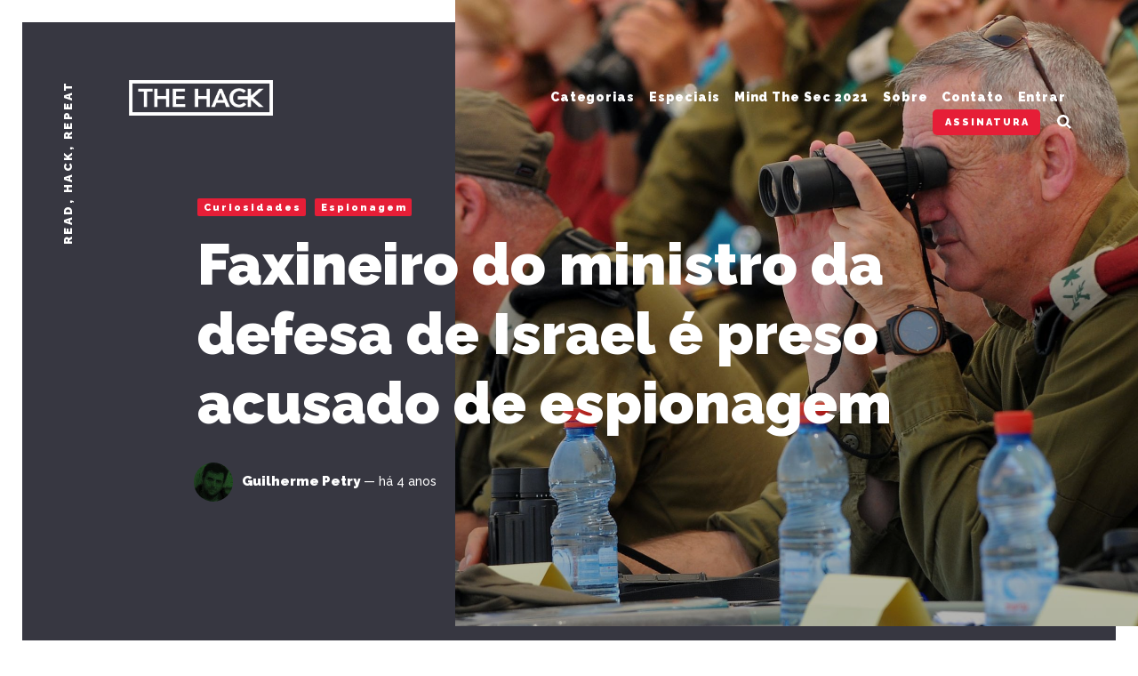

--- FILE ---
content_type: text/html; charset=utf-8
request_url: https://thehack.com.br/faxineiro-do-ministro-da-defesa-de-israel-e-preso-acusado-de-espionagem/
body_size: 12792
content:
<!DOCTYPE html>
<html lang="pt">
	<head>
		<meta charset="utf-8">
		<meta http-equiv="X-UA-Compatible" content="IE=edge">
		<title>Faxineiro do ministro da defesa de Israel é preso acusado de espionagem</title>
		<meta name="HandheldFriendly" content="True">
		<meta name="viewport" content="width=device-width, initial-scale=1">
		<link rel="preconnect" href="https://fonts.gstatic.com">
<link href="https://fonts.googleapis.com/css2?family=Raleway:ital,wght@0,500;0,700;0,900;1,500;1,700;1,900&display=swap" rel="stylesheet">		<link rel="stylesheet" type="text/css" href="https://thehack.com.br/assets/css/screen.css?v=9eb5ae4b4f">
		<meta name="description" content="Faxineiro-espião trabalhava para o notório Black Shadow, um grupo ligado ao governo do Irã, maior rival político e religioso de Israel">
    <link rel="icon" href="https://thehack.com.br/content/images/size/w256h256/2021/08/favicon.png" type="image/png">
    <link rel="canonical" href="https://thehack.com.br/faxineiro-do-ministro-da-defesa-de-israel-e-preso-acusado-de-espionagem/">
    <meta name="referrer" content="no-referrer-when-downgrade">
    
    <meta property="og:site_name" content="The Hack">
    <meta property="og:type" content="article">
    <meta property="og:title" content="Faxineiro do ministro da defesa de Israel é preso acusado de espionagem">
    <meta property="og:description" content="Faxineiro-espião trabalhava para o notório Black Shadow, um grupo ligado ao governo do Irã, maior rival político e religioso de Israel">
    <meta property="og:url" content="https://thehack.com.br/faxineiro-do-ministro-da-defesa-de-israel-e-preso-acusado-de-espionagem/">
    <meta property="og:image" content="https://thehack.com.br/content/images/size/w1200/2021/11/9004184883_b45967f103_o-1-.jpg">
    <meta property="article:published_time" content="2021-11-18T16:14:00.000Z">
    <meta property="article:modified_time" content="2021-11-18T16:15:05.000Z">
    <meta property="article:tag" content="Curiosidades">
    <meta property="article:tag" content="Espionagem">
    
    <meta property="article:publisher" content="https://www.facebook.com/thehackbr">
    <meta name="twitter:card" content="summary_large_image">
    <meta name="twitter:title" content="Faxineiro do ministro da defesa de Israel é preso acusado de espionagem">
    <meta name="twitter:description" content="Faxineiro-espião trabalhava para o notório Black Shadow, um grupo ligado ao governo do Irã, maior rival político e religioso de Israel">
    <meta name="twitter:url" content="https://thehack.com.br/faxineiro-do-ministro-da-defesa-de-israel-e-preso-acusado-de-espionagem/">
    <meta name="twitter:image" content="https://thehack.com.br/content/images/size/w1200/2021/11/9004184883_b45967f103_o-1-.jpg">
    <meta name="twitter:label1" content="Written by">
    <meta name="twitter:data1" content="Guilherme Petry">
    <meta name="twitter:label2" content="Filed under">
    <meta name="twitter:data2" content="Curiosidades, Espionagem">
    <meta name="twitter:site" content="@thehackbr">
    <meta property="og:image:width" content="1200">
    <meta property="og:image:height" content="797">
    
    <script type="application/ld+json">
{
    "@context": "https://schema.org",
    "@type": "Article",
    "publisher": {
        "@type": "Organization",
        "name": "The Hack",
        "url": "https://thehack.com.br/",
        "logo": {
            "@type": "ImageObject",
            "url": "https://thehack.com.br/content/images/2021/08/thehack-logorgb4.png"
        }
    },
    "author": {
        "@type": "Person",
        "name": "Guilherme Petry",
        "image": {
            "@type": "ImageObject",
            "url": "https://thehack.com.br/content/images/2021/01/Captura-de-tela-de-2021-01-15-18-54-48.png",
            "width": 116,
            "height": 136
        },
        "url": "https://thehack.com.br/author/guilherme-petry/",
        "sameAs": []
    },
    "headline": "Faxineiro do ministro da defesa de Israel é preso acusado de espionagem",
    "url": "https://thehack.com.br/faxineiro-do-ministro-da-defesa-de-israel-e-preso-acusado-de-espionagem/",
    "datePublished": "2021-11-18T16:14:00.000Z",
    "dateModified": "2021-11-18T16:15:05.000Z",
    "image": {
        "@type": "ImageObject",
        "url": "https://thehack.com.br/content/images/size/w1200/2021/11/9004184883_b45967f103_o-1-.jpg",
        "width": 1200,
        "height": 797
    },
    "keywords": "Curiosidades, Espionagem",
    "description": "Faxineiro-espião trabalhava para o notório Black Shadow, um grupo ligado ao governo do Irã, maior rival político e religioso de Israel",
    "mainEntityOfPage": "https://thehack.com.br/faxineiro-do-ministro-da-defesa-de-israel-e-preso-acusado-de-espionagem/"
}
    </script>

    <meta name="generator" content="Ghost 6.12">
    <link rel="alternate" type="application/rss+xml" title="The Hack" href="https://thehack.com.br/rss/">
    <script defer src="https://cdn.jsdelivr.net/ghost/portal@~2.56/umd/portal.min.js" data-i18n="true" data-ghost="https://thehack.com.br/" data-key="93eba4203b0b5b91f3a11175ae" data-api="https://thehack.ghost.io/ghost/api/content/" data-locale="pt" crossorigin="anonymous"></script><style id="gh-members-styles">.gh-post-upgrade-cta-content,
.gh-post-upgrade-cta {
    display: flex;
    flex-direction: column;
    align-items: center;
    font-family: -apple-system, BlinkMacSystemFont, 'Segoe UI', Roboto, Oxygen, Ubuntu, Cantarell, 'Open Sans', 'Helvetica Neue', sans-serif;
    text-align: center;
    width: 100%;
    color: #ffffff;
    font-size: 16px;
}

.gh-post-upgrade-cta-content {
    border-radius: 8px;
    padding: 40px 4vw;
}

.gh-post-upgrade-cta h2 {
    color: #ffffff;
    font-size: 28px;
    letter-spacing: -0.2px;
    margin: 0;
    padding: 0;
}

.gh-post-upgrade-cta p {
    margin: 20px 0 0;
    padding: 0;
}

.gh-post-upgrade-cta small {
    font-size: 16px;
    letter-spacing: -0.2px;
}

.gh-post-upgrade-cta a {
    color: #ffffff;
    cursor: pointer;
    font-weight: 500;
    box-shadow: none;
    text-decoration: underline;
}

.gh-post-upgrade-cta a:hover {
    color: #ffffff;
    opacity: 0.8;
    box-shadow: none;
    text-decoration: underline;
}

.gh-post-upgrade-cta a.gh-btn {
    display: block;
    background: #ffffff;
    text-decoration: none;
    margin: 28px 0 0;
    padding: 8px 18px;
    border-radius: 4px;
    font-size: 16px;
    font-weight: 600;
}

.gh-post-upgrade-cta a.gh-btn:hover {
    opacity: 0.92;
}</style>
    <script defer src="https://cdn.jsdelivr.net/ghost/sodo-search@~1.8/umd/sodo-search.min.js" data-key="93eba4203b0b5b91f3a11175ae" data-styles="https://cdn.jsdelivr.net/ghost/sodo-search@~1.8/umd/main.css" data-sodo-search="https://thehack.ghost.io/" data-locale="pt" crossorigin="anonymous"></script>
    
    <link href="https://thehack.com.br/webmentions/receive/" rel="webmention">
    <script defer src="/public/cards.min.js?v=9eb5ae4b4f"></script>
    <link rel="stylesheet" type="text/css" href="/public/cards.min.css?v=9eb5ae4b4f">
    <script defer src="/public/member-attribution.min.js?v=9eb5ae4b4f"></script>
    <script defer src="/public/ghost-stats.min.js?v=9eb5ae4b4f" data-stringify-payload="false" data-datasource="analytics_events" data-storage="localStorage" data-host="https://thehack.com.br/.ghost/analytics/api/v1/page_hit"  tb_site_uuid="0e24e152-e542-43b5-bf00-c117735fa4a6" tb_post_uuid="5335b97a-fe23-4a09-8574-022225e912bd" tb_post_type="post" tb_member_uuid="undefined" tb_member_status="undefined"></script><style>:root {--ghost-accent-color: #15171A;}</style>
    <!-- Global site tag (gtag.js) - Google Analytics -->
<script async src="https://www.googletagmanager.com/gtag/js?id=UA-117578991-1"></script>
<script>
 window.dataLayer = window.dataLayer || [];
 function gtag(){dataLayer.push(arguments);}
 gtag('js', new Date());

 gtag('config', 'UA-117578991-1');
</script>

<meta name="google-site-verification" content="aRqlM_AAm59N3ZQw7-YE8mNsF5AY4CB_nsGqCPqoJz0" />
	</head>
	<body class="post-template tag-curiosidades tag-espionagem tag-hash-post-detail-red">
		<div class="blog-overlay">
			<div class="section-blog-wrap hash-blog-dark hash-blog-gray hash-post-black hash-post-dark hash-post-dark-indigo hash-post-detail-black hash-post-detail-blue hash-post-detail-dark hash-post-detail-gold hash-post-detail-gray hash-post-detail-green hash-post-detail-grey hash-post-detail-indigo hash-post-detail-pink hash-post-detail-purple hash-post-detail-red hash-post-detail-violet hash-post-detail-white hash-post-detail-yellow hash-post-violet">
				<div class="section-blog-content">
					
					<div class="blog-description">Read, hack, repeat</div>
<div class="header-logo">
	<div class="is-logo"><a href="https://thehack.com.br"><img src="https://thehack.com.br/content/images/2021/08/thehack-logorgb4.png" alt="The Hack"></a></div></div>
<div class="header-nav">
	<label for="toggle" class="nav-label blog-detail-dot"></label>
	<input type="checkbox" id="toggle">
	<div class="nav-mobile">
		<nav>
			<ul>
				<li>
	<a href="https://thehack.com.br/categorias/">Categorias<span class="blog-nav-dot blog-detail-dot"></span></a>
</li>
<li>
	<a href="https://thehack.com.br/tag/especiais/">Especiais<span class="blog-nav-dot blog-detail-dot"></span></a>
</li>
<li>
	<a href="https://thehack.com.br/tag/mts21/">Mind The Sec 2021<span class="blog-nav-dot blog-detail-dot"></span></a>
</li>
<li>
	<a href="https://thehack.com.br/sobre/">Sobre<span class="blog-nav-dot blog-detail-dot"></span></a>
</li>
<li>
	<a href="https://thehack.com.br/contato/">Contato<span class="blog-nav-dot blog-detail-dot"></span></a>
</li>

				<li><a class="members-signin" href="https://thehack.com.br/signin/">Entrar<span class="blog-nav-dot blog-detail-dot"></span></a></li>
<li><a class="members-signup blog-detail-bg" href="https://thehack.com.br/membership/">Assinatura</a></li>
				<li class="search-open"><span>Pesquisar</span><svg role="img" viewBox="0 0 24 24" xmlns="http://www.w3.org/2000/svg"><path d="M18.420346,15.5800244 L24,21.1596784 L21.1596784,24 L15.5800244,18.420346 C13.9925104,19.4717887 12.088789,20.0841064 10.0420532,20.0841064 C4.49598037,20.0841064 0,15.5881261 0,10.0420532 C0,4.49598037 4.49598037,0 10.0420532,0 C15.5881261,0 20.0841064,4.49598037 20.0841064,10.0420532 C20.0841064,12.088789 19.4717887,13.9925104 18.420346,15.5800244 Z M10.0420532,16.0672851 C13.3696969,16.0672851 16.0672851,13.3696969 16.0672851,10.0420532 C16.0672851,6.71440951 13.3696969,4.01682129 10.0420532,4.01682129 C6.71440951,4.01682129 4.01682129,6.71440951 4.01682129,10.0420532 C4.01682129,13.3696969 6.71440951,16.0672851 10.0420532,16.0672851 Z"/></svg></li>			</ul>
		</nav>
	</div>
</div>
					<article class="section-post">
	<div class="section-post-title">
		<div class="post-title-image blog-image" style="background-image: url(https://thehack.com.br/content/images/2021/11/9004184883_b45967f103_o-1-.jpg)"></div>
		<div class="post-title-wrap blog-flex">
			<div class="post-title-content">
				<div class="blog-tags-wrap">
					<a class="blog-tags blog-tag blog-detail-bg" href="/tag/curiosidades/">Curiosidades</a>
					<a class="blog-tags blog-tag blog-detail-bg" href="/tag/espionagem/">Espionagem</a>
				</div>
				<h1>Faxineiro do ministro da defesa de Israel é preso acusado de espionagem</h1>
				<div class="blog-meta blog-flex">
					<a href="/author/guilherme-petry/" class="blog-profile-image" style="background-image: url(https://thehack.com.br/content/images/2021/01/Captura-de-tela-de-2021-01-15-18-54-48.png)"></a>
					<div class="meta-author-wrap">
						<a href="/author/guilherme-petry/">Guilherme Petry</a>
						<time datetime="2021-11-18">— há 4 anos</time>
					</div>
				</div>
			</div>
		</div>
	</div>
	<div class="section-post-content blog-detail-post blog-detail-hover">
		<p><strong>Um faxineiro do ministro da defesa de Israel, foi preso na quarta-feira (04/11), acusado de ser um espião de estado, </strong>associado ao grupo cibercriminoso iraniano, Black Shadow. <strong>O empregado</strong> de 37 anos (e com uma longa ficha de antecedentes criminais), Omri Gorochovsky, <strong>trabalhava na casa do ministro Benny Gantz, principal responsável pela segurança nacional de Israel.</strong></p><ul><li><strong><a href="https://thehack.com.br/o-nome-da-empresa-facebook-agora-e-meta/">O nome da empresa Facebook agora é Meta</a></strong></li><li><strong><a href="https://thehack.com.br/uma-flanelinha-para-um-produto-da-apple-e-quase-r-300/">Uma flanelinha para um produto da Apple é quase R$ 300</a></strong></li><li><strong><a href="https://thehack.com.br/militar-e-preso-por-vender-dados-confidenciais-da-marinha-estadunidense-em-um-sanduiche-de-pasta-de-amendoim/">Militar é preso por vender dados confidenciais da marinha estadunidense em um sanduíche de pasta de amendoim</a></strong></li></ul><p>O ministro Benny Gantz não só empregou um faxineiro-espião trabalhando para o governo do Irã, mas também um criminoso ávido. De acordo com o Ynet News, <strong>o extenso histórico criminal de Gorochovsky inclui várias tentativas de furtos, roubos e assaltos a bancos, o que o rendeu pelo menos 14 acusações e cinco mandados de prisão, dos quais cumpriu 4 anos de prisão.</strong></p><p><strong>Gorochovsky teria se comunicado com representantes do grupo cibercriminoso Black Shadow pelo Telegram no final de outubro deste ano</strong>, oferecendo seus serviços de espionagem<strong>. </strong>No entanto, um porta-voz do ministério da defesa de Israel garante que o faxineiro-espião <strong>nunca teve acessos a segredos do estado israelense, portanto, foi preso antes de concluir sua missão.</strong></p><p><strong>O grupo Black Shadow é conhecido por sua ligação com o governo Iraniano, um dos principais rivais políticos e religiosos de Israel.</strong> O Ynet News revelou que também no final de outubro deste ano, o grupo assumiu a responsabilidade por um ataque a um provedor de internet israelense, que teve grande alcance devido à ampla cobertura midiática.</p><figure class="kg-card kg-image-card kg-card-hascaption"><img src="https://thehack.com.br/content/images/2021/11/Captura-de-tela-de-2021-11-18-13-02-44.png" class="kg-image" alt="Reportagem do jornal The Jerusalem Post discute relação do governo iraniano com os cibercriminosos do grupo Black Shadow. Captura de tela: The Hack." loading="lazy" width="905" height="638" srcset="https://thehack.com.br/content/images/size/w600/2021/11/Captura-de-tela-de-2021-11-18-13-02-44.png 600w, https://thehack.com.br/content/images/2021/11/Captura-de-tela-de-2021-11-18-13-02-44.png 905w" sizes="(min-width: 720px) 720px"><figcaption>Reportagem do jornal The Jerusalem Post discute relação do governo iraniano com os cibercriminosos do grupo Black Shadow. Captura de tela: The Hack.</figcaption></figure><p><strong>Gorochovsky teria entrado em contato com o Black Shadow após a repercussão dessas notícias</strong>, explicando sua posição como empregado na casa do ministro da defesa israelense e <strong>se oferecendo</strong> como espião <strong>(instalar malwares nas máquinas do ministro através de um dispositivo USB) em troca de "uma quantia de dinheiro".</strong></p><p><strong>"[Gorochovsky] se identificou como alguém que trabalhava na casa do ministro da defesa israelenses e notou sua capacidade de ajudar o grupo de várias maneiras"</strong>, diz o texto da acusação de Gorochovsky, publicado pelo ministério da justiça de Israel.</p><p>O ministério da defesa de Israel garante que o faxineiro-espião foi <strong>preso logo após entrar em contato com o grupo cibercriminoso iraniano.</strong></p><hr><p><strong>Fonte: <a href="https://www.ynetnews.com/article/sypbenxoy?ref=thehack.com.br">Ynet News</a>; <a href="https://www.jpost.com/international/is-iran-behind-the-black-shadow-attacks-and-does-it-matter-684266?ref=thehack.com.br">The Jerusalem Post</a>.</strong></p>
		<div class="post-share">
	<span class="label">Compartilhar</span><span class="hyphen"> — </span>
	<a href="https://twitter.com/intent/tweet?text=Faxineiro%20do%20ministro%20da%20defesa%20de%20Israel%20%C3%A9%20preso%20acusado%20de%20espionagem&amp;url=https://thehack.com.br/faxineiro-do-ministro-da-defesa-de-israel-e-preso-acusado-de-espionagem/" target="_blank" rel="noopener">twitter</a><span>/</span>
	<a href="https://www.facebook.com/sharer/sharer.php?u=https://thehack.com.br/faxineiro-do-ministro-da-defesa-de-israel-e-preso-acusado-de-espionagem/" target="_blank" rel="noopener">facebook</a><span>/</span>
	<a class="copy-link" id="copy" data-clipboard-target="#link-value">Copiar link</a>
	<svg role="img" viewBox="0 0 24 24" xmlns="http://www.w3.org/2000/svg"><path d="M12,-3.55271368e-15 C18.6272727,-3.55271368e-15 24,5.37245455 24,12 C24,18.6275455 18.6272727,24 12,24 C5.37272727,24 1.77635684e-15,18.6275455 1.77635684e-15,12 C1.77635684e-15,5.37245455 5.37272727,-3.55271368e-15 12,-3.55271368e-15 Z M16.8608697,6.8223193 L10.2230565,13.4596632 L7.56849443,10.8051011 C6.83539224,10.0719989 5.64703453,10.0719989 4.91346301,10.8051011 C4.18036082,11.5382033 4.18036082,12.7270303 4.91346301,13.4606019 L8.89530614,17.441037 C9.62840833,18.1741392 10.8177047,18.1741392 11.5503376,17.441037 L19.5154318,9.47641206 C20.248534,8.74330987 20.2494727,7.55495216 19.5159012,6.82138063 C18.7832683,6.08968645 17.5939719,6.08968645 16.8608697,6.8223193 Z" id="Combined-Shape"></path></svg><input type="text" value="https://thehack.com.br/faxineiro-do-ministro-da-defesa-de-israel-e-preso-acusado-de-espionagem/" id="link-value">
</div>	</div>
</article>
<aside class="section-prevnext" id="prevnext">
    <div class="prevnext-wrap blog-flex">
        <a href="/protecao-de-endpoint-e-red-teaming-afinal-como-testar-se-uma-ferramenta-e-eficaz/" class="prev-post blog-flex">
            <section>
                <h5>Post recente</h5>
                <h3>Proteção de endpoint e red teaming: afinal, como testar se uma ferramenta é eficaz?</h3>
            </section>
        </a>
        <a href="/campanha-de-desinformacao-do-governo-da-bielorrussia-compromete-email-de-jornalistas-para-compartilhar-fake-news/" class="next-post blog-flex">
            <section>
                <h5>Post antigo</h5>
                <h3>Campanha de desinformação do governo da Bielorrússia compromete email de jornalistas para compartilhar fake news</h3>
            </section>
        </a>
    </div>
</aside>

				</div>
				<footer class="section-footer">
	<div class="footer-subscribe blog-flex blog-detail-subscribe">
	<h3 class="blog-detail-hover"><a href='https://thehack.com.br/subscribe/'>Inscreva-se</a> para receber notificações.</h3>
	<svg role="img" viewBox="0 0 97 99" xmlns="http://www.w3.org/2000/svg"><g stroke="none" stroke-width="1" fill="none" fill-rule="evenodd"><g transform="translate(0.000000, 3.000000)"><rect class="background" x="0" y="25" width="71" height="71" rx="4"></rect><path d="M36,56 L80,56 C80.5522847,56 81,56.4477153 81,57 L81,61 C81,61.5522847 80.5522847,62 80,62 L36,62 C35.4477153,62 35,61.5522847 35,61 L35,57 C35,56.4477153 35.4477153,56 36,56 Z" class="blog-detail-svg"></path><rect class="blog-detail-svg" x="35" y="44" width="46" height="6" rx="1"></rect><rect class="blog-detail-svg" x="54" y="32" width="27" height="6" rx="1"></rect><polygon class="stroke" stroke-width="6" points="39.125 14 94 14 94 76 20 76 20 32.875"></polygon><polyline class="stroke" stroke-width="6" points="20 33 20 16.875 36.125 0 87 0 87 14.375"></polyline><path d="M21.5588235,34 L39.4411765,34" class="stroke" stroke-width="6" stroke-linecap="square"></path><path d="M39.5,33.4411765 L39.5,15.5239311" class="stroke" stroke-width="6" stroke-linecap="square"></path></g></g></svg></div>
	<div class="footer-nav">
		<nav>
			<ul>
				<li>
	<a href="https://thehack.com.br/sobre/">Sobre<span class="blog-nav-dot blog-detail-dot"></span></a>
</li>
<li>
	<a href="https://thehack.com.br/contato/">Contato<span class="blog-nav-dot blog-detail-dot"></span></a>
</li>
<li>
	<a href="https://thehack.com.br/termos-de-uso/">Termos de Uso<span class="blog-nav-dot blog-detail-dot"></span></a>
</li>
<li>
	<a href="https://thehack.com.br/politica-de-privacidade/">Política de Privacidade<span class="blog-nav-dot blog-detail-dot"></span></a>
</li>

			</ul>
		</nav>
	</div>
	<div class="footer-social blog-detail-svg">
		<a href="https://www.facebook.com/thehackbr"><svg role="img" viewBox="0 0 24 24" xmlns="http://www.w3.org/2000/svg"><path d="M23.9981 11.9991C23.9981 5.37216 18.626 0 11.9991 0C5.37216 0 0 5.37216 0 11.9991C0 17.9882 4.38789 22.9522 10.1242 23.8524V15.4676H7.07758V11.9991H10.1242V9.35553C10.1242 6.34826 11.9156 4.68714 14.6564 4.68714C15.9692 4.68714 17.3424 4.92149 17.3424 4.92149V7.87439H15.8294C14.3388 7.87439 13.8739 8.79933 13.8739 9.74824V11.9991H17.2018L16.6698 15.4676H13.8739V23.8524C19.6103 22.9522 23.9981 17.9882 23.9981 11.9991Z"/></svg></a>
		<a href="https://x.com/thehackbr"><svg role="img" viewBox="0 0 24 24" xmlns="http://www.w3.org/2000/svg"><path d="M23.954 4.569c-.885.389-1.83.654-2.825.775 1.014-.611 1.794-1.574 2.163-2.723-.951.555-2.005.959-3.127 1.184-.896-.959-2.173-1.559-3.591-1.559-2.717 0-4.92 2.203-4.92 4.917 0 .39.045.765.127 1.124C7.691 8.094 4.066 6.13 1.64 3.161c-.427.722-.666 1.561-.666 2.475 0 1.71.87 3.213 2.188 4.096-.807-.026-1.566-.248-2.228-.616v.061c0 2.385 1.693 4.374 3.946 4.827-.413.111-.849.171-1.296.171-.314 0-.615-.03-.916-.086.631 1.953 2.445 3.377 4.604 3.417-1.68 1.319-3.809 2.105-6.102 2.105-.39 0-.779-.023-1.17-.067 2.189 1.394 4.768 2.209 7.557 2.209 9.054 0 13.999-7.496 13.999-13.986 0-.209 0-.42-.015-.63.961-.689 1.8-1.56 2.46-2.548l-.047-.02z"/></svg></a>
		

	</div>
	<div class="footer-copyright">
		<span>&copy; 2026 <a href="https://thehack.com.br">The Hack</a>.</span> Todos os direitos reservados!.
		Publicado com <a href="https://ghost.org">Ghost</a>.
	</div>
</footer>			</div>
			<div id="notifications" class="global-notification">
	<div class="subscribe">You’ve successfully subscribed to The Hack</div>
	<div class="signin">Welcome back! You’ve successfully signed in.</div>
	<div class="signup">Great! You’ve successfully signed up.</div>
	<div class="expired">Your link has expired</div>
	<div class="checkout-success">Success! Check your email for magic link to sign-in.</div>
</div>
		</div>
		<div class="search-overlay"></div>
		<div class="section-search hash-blog-dark hash-blog-gray hash-post-black hash-post-dark hash-post-dark-indigo hash-post-detail-black hash-post-detail-blue hash-post-detail-dark hash-post-detail-gold hash-post-detail-gray hash-post-detail-green hash-post-detail-grey hash-post-detail-indigo hash-post-detail-pink hash-post-detail-purple hash-post-detail-red hash-post-detail-violet hash-post-detail-white hash-post-detail-yellow hash-post-violet" id="search">
	<div class="search-close"><svg role="img" viewBox="0 0 24 24" xmlns="http://www.w3.org/2000/svg"><path d="M15.4285714,12 L24,20.5714286 L20.5714286,24 L12,15.4285714 L3.42857143,24 L3.55271368e-15,20.5714286 L8.57142857,12 L5.32907052e-15,3.42857143 L3.42857143,3.55271368e-15 L12,8.57142857 L20.5714286,3.55271368e-15 L24,3.42857143 L15.4285714,12 Z"/></svg></div>
	<div class="search-wrap">
		<div class="search-content">
			<form class="search-form" onsubmit="return false">
				<input type="text" class="search-input" placeholder="Digite suas palavras-chave">
				<span class="search-input-line"></span>
			</form>
			<div class="search-meta">
				<span class="search-info-wrap">Por favor insira pelo menos 3 caracteres</span>
				<span class="search-counter-wrap hide">
					<span class="counter-results">0</span>
				Resultados da busca!</span>
			</div>
			<div class="search-results">
			</div>
			<div class="search-suggestion">
				<div class="search-suggestion-tags blog-tags-wrap">
	<h3>Podemos sugerir uma tag?</h3>
	<a class="blog-tags blog-tag blog-detail-bg" href="/tag/noticias/">Notícias</a>
	<a class="blog-tags blog-tag blog-detail-bg" href="/tag/especiais/">Especiais</a>
	<a class="blog-tags blog-tag blog-detail-bg" href="/tag/vazamentos/">Vazamentos</a>
	<a class="blog-tags blog-tag blog-detail-bg" href="/tag/corporativo/">Corporativo</a>
	<a class="blog-tags blog-tag blog-detail-bg" href="/tag/seguranca/">Segurança</a>
	<a class="blog-tags blog-tag blog-detail-bg" href="/tag/vulnerabilidades/">Vulnerabilidades</a>
	<a class="blog-tags blog-tag blog-detail-bg" href="/tag/malwares/">Malwares</a>
	<a class="blog-tags blog-tag blog-detail-bg" href="/tag/curiosidades/">Curiosidades</a>
	<a class="blog-tags blog-tag blog-detail-bg" href="/tag/privacidade/">Privacidade</a>
	<a class="blog-tags blog-tag blog-detail-bg" href="/tag/golpes/">Golpes</a>
	<a class="blog-tags blog-tag blog-detail-bg" href="/tag/tecnologia/">Tecnologia</a>
	<a class="blog-tags blog-tag blog-detail-bg" href="/tag/legislacao/">Legislação</a>
	<a class="blog-tags blog-tag blog-detail-bg" href="/tag/espionagem/">Espionagem</a>
	<a class="blog-tags blog-tag blog-detail-bg" href="/tag/covid19/">COVID-19</a>
	<a class="blog-tags blog-tag blog-detail-bg" href="/tag/eventos/">Eventos</a>
	<a class="blog-tags blog-tag blog-detail-bg" href="/tag/hacking/">Hacking</a>
	<a class="blog-tags blog-tag blog-detail-bg" href="/tag/politica/">Política</a>
	<a class="blog-tags blog-tag blog-detail-bg" href="/tag/software/">Software</a>
	<a class="blog-tags blog-tag blog-detail-bg" href="/tag/mts21/">Mind The Sec 2021</a>
	<a class="blog-tags blog-tag blog-detail-bg" href="/tag/blockchain/">Blockchain</a>
</div>
				<div class="search-suggestion-authors blog-tags-wrap">
	<h3>Podemos sugerir um autor?</h3>
	<a class="blog-tags blog-tag blog-detail-bg" href="/author/ramon-souza/">Ramon de Souza</a>
	<a class="blog-tags blog-tag blog-detail-bg" href="/author/guilherme-petry/">Guilherme Petry</a>
	<a class="blog-tags blog-tag blog-detail-bg" href="/author/t0ny_montana/">T0ny_Montana</a>
</div>
			</div>
		</div>
	</div>
</div>
<script>
var searchPublished = 'Publicado',
	searchHost = 'https://thehack.com.br',
	searchKey = "Your Content API Key paste here - between the quotation marks",
	searchAPI = searchHost+'/ghost/api/v4/content/posts/?key='+searchKey+'&limit=all&fields=url,title,published_at,custom_excerpt,visibility,html'
</script>
		<script src="https://thehack.com.br/assets/js/post.js?v=9eb5ae4b4f"></script>
		<script>
const navLabel = document.querySelector(".nav-label");
      navLabel && navLabel.addEventListener("click", function() {
      navLabel.classList.toggle("is-active")
})
</script>

		<script>
/* Fuse.js
   –––––––––––––––––––––––––––––––––––––––––––––––––––– 
   Version : 3.3.0
   Website : fuse.js
   Repo    : github.com/krisk/fuse
   Author  : Kirollos Risk
   License : Apache License 2.0
   –––––––––––––––––––––––––––––––––––––––––––––––––––– */
!function(e,t){"object"==typeof exports&&"object"==typeof module?module.exports=t():"function"==typeof define&&define.amd?define("Fuse",[],t):"object"==typeof exports?exports.Fuse=t():e.Fuse=t()}(this,function(){return function(e){function t(n){if(r[n])return r[n].exports;var o=r[n]={i:n,l:!1,exports:{}};return e[n].call(o.exports,o,o.exports,t),o.l=!0,o.exports}var r={};return t.m=e,t.c=r,t.i=function(e){return e},t.d=function(e,r,n){t.o(e,r)||Object.defineProperty(e,r,{configurable:!1,enumerable:!0,get:n})},t.n=function(e){var r=e&&e.__esModule?function(){return e.default}:function(){return e};return t.d(r,"a",r),r},t.o=function(e,t){return Object.prototype.hasOwnProperty.call(e,t)},t.p="",t(t.s=8)}([function(e,t,r){"use strict";e.exports=function(e){return Array.isArray?Array.isArray(e):"[object Array]"===Object.prototype.toString.call(e)}},function(e,t,r){"use strict";function n(e,t){if(!(e instanceof t))throw new TypeError("Cannot call a class as a function")}var o=function(){function e(e,t){for(var r=0;r<t.length;r++){var n=t[r];n.enumerable=n.enumerable||!1,n.configurable=!0,"value"in n&&(n.writable=!0),Object.defineProperty(e,n.key,n)}}return function(t,r,n){return r&&e(t.prototype,r),n&&e(t,n),t}}(),i=r(5),a=r(7),s=r(4),c=function(){function e(t,r){var o=r.location,i=void 0===o?0:o,a=r.distance,c=void 0===a?100:a,h=r.threshold,l=void 0===h?.6:h,u=r.maxPatternLength,f=void 0===u?32:u,d=r.isCaseSensitive,v=void 0!==d&&d,p=r.tokenSeparator,g=void 0===p?/ +/g:p,y=r.findAllMatches,m=void 0!==y&&y,k=r.minMatchCharLength,x=void 0===k?1:k;n(this,e),this.options={location:i,distance:c,threshold:l,maxPatternLength:f,isCaseSensitive:v,tokenSeparator:g,findAllMatches:m,minMatchCharLength:x},this.pattern=this.options.isCaseSensitive?t:t.toLowerCase(),this.pattern.length<=f&&(this.patternAlphabet=s(this.pattern))}return o(e,[{key:"search",value:function(e){if(this.options.isCaseSensitive||(e=e.toLowerCase()),this.pattern===e)return{isMatch:!0,score:0,matchedIndices:[[0,e.length-1]]};var t=this.options,r=t.maxPatternLength,n=t.tokenSeparator;if(this.pattern.length>r)return i(e,this.pattern,n);var o=this.options,s=o.location,c=o.distance,h=o.threshold,l=o.findAllMatches,u=o.minMatchCharLength;return a(e,this.pattern,this.patternAlphabet,{location:s,distance:c,threshold:h,findAllMatches:l,minMatchCharLength:u})}}]),e}();e.exports=c},function(e,t,r){"use strict";var n=r(0),o=function e(t,r,o){if(r){var i=r.indexOf("."),a=r,s=null;-1!==i&&(a=r.slice(0,i),s=r.slice(i+1));var c=t[a];if(null!==c&&void 0!==c)if(s||"string"!=typeof c&&"number"!=typeof c)if(n(c))for(var h=0,l=c.length;h<l;h+=1)e(c[h],s,o);else s&&e(c,s,o);else o.push(c.toString())}else o.push(t);return o};e.exports=function(e,t){return o(e,t,[])}},function(e,t,r){"use strict";e.exports=function(){for(var e=arguments.length>0&&void 0!==arguments[0]?arguments[0]:[],t=arguments.length>1&&void 0!==arguments[1]?arguments[1]:1,r=[],n=-1,o=-1,i=0,a=e.length;i<a;i+=1){var s=e[i];s&&-1===n?n=i:s||-1===n||(o=i-1,o-n+1>=t&&r.push([n,o]),n=-1)}return e[i-1]&&i-n>=t&&r.push([n,i-1]),r}},function(e,t,r){"use strict";e.exports=function(e){for(var t={},r=e.length,n=0;n<r;n+=1)t[e.charAt(n)]=0;for(var o=0;o<r;o+=1)t[e.charAt(o)]|=1<<r-o-1;return t}},function(e,t,r){"use strict";e.exports=function(e,t){var r=arguments.length>2&&void 0!==arguments[2]?arguments[2]:/ +/g,n=new RegExp(t.replace(/[\-\[\]\/\{\}\(\)\*\+\?\.\\\^\$\|]/g,"\\$&").replace(r,"|")),o=e.match(n),i=!!o,a=[];if(i)for(var s=0,c=o.length;s<c;s+=1){var h=o[s];a.push([e.indexOf(h),h.length-1])}return{score:i?.5:1,isMatch:i,matchedIndices:a}}},function(e,t,r){"use strict";e.exports=function(e,t){var r=t.errors,n=void 0===r?0:r,o=t.currentLocation,i=void 0===o?0:o,a=t.expectedLocation,s=void 0===a?0:a,c=t.distance,h=void 0===c?100:c,l=n/e.length,u=Math.abs(s-i);return h?l+u/h:u?1:l}},function(e,t,r){"use strict";var n=r(6),o=r(3);e.exports=function(e,t,r,i){for(var a=i.location,s=void 0===a?0:a,c=i.distance,h=void 0===c?100:c,l=i.threshold,u=void 0===l?.6:l,f=i.findAllMatches,d=void 0!==f&&f,v=i.minMatchCharLength,p=void 0===v?1:v,g=s,y=e.length,m=u,k=e.indexOf(t,g),x=t.length,S=[],M=0;M<y;M+=1)S[M]=0;if(-1!==k){var b=n(t,{errors:0,currentLocation:k,expectedLocation:g,distance:h});if(m=Math.min(b,m),-1!==(k=e.lastIndexOf(t,g+x))){var _=n(t,{errors:0,currentLocation:k,expectedLocation:g,distance:h});m=Math.min(_,m)}}k=-1;for(var L=[],w=1,A=x+y,C=1<<x-1,I=0;I<x;I+=1){for(var O=0,F=A;O<F;){n(t,{errors:I,currentLocation:g+F,expectedLocation:g,distance:h})<=m?O=F:A=F,F=Math.floor((A-O)/2+O)}A=F;var P=Math.max(1,g-F+1),j=d?y:Math.min(g+F,y)+x,z=Array(j+2);z[j+1]=(1<<I)-1;for(var T=j;T>=P;T-=1){var E=T-1,K=r[e.charAt(E)];if(K&&(S[E]=1),z[T]=(z[T+1]<<1|1)&K,0!==I&&(z[T]|=(L[T+1]|L[T])<<1|1|L[T+1]),z[T]&C&&(w=n(t,{errors:I,currentLocation:E,expectedLocation:g,distance:h}))<=m){if(m=w,(k=E)<=g)break;P=Math.max(1,2*g-k)}}if(n(t,{errors:I+1,currentLocation:g,expectedLocation:g,distance:h})>m)break;L=z}return{isMatch:k>=0,score:0===w?.001:w,matchedIndices:o(S,p)}}},function(e,t,r){"use strict";function n(e,t){if(!(e instanceof t))throw new TypeError("Cannot call a class as a function")}var o=function(){function e(e,t){for(var r=0;r<t.length;r++){var n=t[r];n.enumerable=n.enumerable||!1,n.configurable=!0,"value"in n&&(n.writable=!0),Object.defineProperty(e,n.key,n)}}return function(t,r,n){return r&&e(t.prototype,r),n&&e(t,n),t}}(),i=r(1),a=r(2),s=r(0),c=function(){function e(t,r){var o=r.location,i=void 0===o?0:o,s=r.distance,c=void 0===s?100:s,h=r.threshold,l=void 0===h?.6:h,u=r.maxPatternLength,f=void 0===u?32:u,d=r.caseSensitive,v=void 0!==d&&d,p=r.tokenSeparator,g=void 0===p?/ +/g:p,y=r.findAllMatches,m=void 0!==y&&y,k=r.minMatchCharLength,x=void 0===k?1:k,S=r.id,M=void 0===S?null:S,b=r.keys,_=void 0===b?[]:b,L=r.shouldSort,w=void 0===L||L,A=r.getFn,C=void 0===A?a:A,I=r.sortFn,O=void 0===I?function(e,t){return e.score-t.score}:I,F=r.tokenize,P=void 0!==F&&F,j=r.matchAllTokens,z=void 0!==j&&j,T=r.includeMatches,E=void 0!==T&&T,K=r.includeScore,$=void 0!==K&&K,J=r.verbose,N=void 0!==J&&J;n(this,e),this.options={location:i,distance:c,threshold:l,maxPatternLength:f,isCaseSensitive:v,tokenSeparator:g,findAllMatches:m,minMatchCharLength:x,id:M,keys:_,includeMatches:E,includeScore:$,shouldSort:w,getFn:C,sortFn:O,verbose:N,tokenize:P,matchAllTokens:z},this.setCollection(t)}return o(e,[{key:"setCollection",value:function(e){return this.list=e,e}},{key:"search",value:function(e){this._log('---------\nSearch pattern: "'+e+'"');var t=this._prepareSearchers(e),r=t.tokenSearchers,n=t.fullSearcher,o=this._search(r,n),i=o.weights,a=o.results;return this._computeScore(i,a),this.options.shouldSort&&this._sort(a),this._format(a)}},{key:"_prepareSearchers",value:function(){var e=arguments.length>0&&void 0!==arguments[0]?arguments[0]:"",t=[];if(this.options.tokenize)for(var r=e.split(this.options.tokenSeparator),n=0,o=r.length;n<o;n+=1)t.push(new i(r[n],this.options));return{tokenSearchers:t,fullSearcher:new i(e,this.options)}}},{key:"_search",value:function(){var e=arguments.length>0&&void 0!==arguments[0]?arguments[0]:[],t=arguments[1],r=this.list,n={},o=[];if("string"==typeof r[0]){for(var i=0,a=r.length;i<a;i+=1)this._analyze({key:"",value:r[i],record:i,index:i},{resultMap:n,results:o,tokenSearchers:e,fullSearcher:t});return{weights:null,results:o}}for(var s={},c=0,h=r.length;c<h;c+=1)for(var l=r[c],u=0,f=this.options.keys.length;u<f;u+=1){var d=this.options.keys[u];if("string"!=typeof d){if(s[d.name]={weight:1-d.weight||1},d.weight<=0||d.weight>1)throw new Error("Key weight has to be > 0 and <= 1");d=d.name}else s[d]={weight:1};this._analyze({key:d,value:this.options.getFn(l,d),record:l,index:c},{resultMap:n,results:o,tokenSearchers:e,fullSearcher:t})}return{weights:s,results:o}}},{key:"_analyze",value:function(e,t){var r=e.key,n=e.arrayIndex,o=void 0===n?-1:n,i=e.value,a=e.record,c=e.index,h=t.tokenSearchers,l=void 0===h?[]:h,u=t.fullSearcher,f=void 0===u?[]:u,d=t.resultMap,v=void 0===d?{}:d,p=t.results,g=void 0===p?[]:p;if(void 0!==i&&null!==i){var y=!1,m=-1,k=0;if("string"==typeof i){this._log("\nKey: "+(""===r?"-":r));var x=f.search(i);if(this._log('Full text: "'+i+'", score: '+x.score),this.options.tokenize){for(var S=i.split(this.options.tokenSeparator),M=[],b=0;b<l.length;b+=1){var _=l[b];this._log('\nPattern: "'+_.pattern+'"');for(var L=!1,w=0;w<S.length;w+=1){var A=S[w],C=_.search(A),I={};C.isMatch?(I[A]=C.score,y=!0,L=!0,M.push(C.score)):(I[A]=1,this.options.matchAllTokens||M.push(1)),this._log('Token: "'+A+'", score: '+I[A])}L&&(k+=1)}m=M[0];for(var O=M.length,F=1;F<O;F+=1)m+=M[F];m/=O,this._log("Token score average:",m)}var P=x.score;m>-1&&(P=(P+m)/2),this._log("Score average:",P);var j=!this.options.tokenize||!this.options.matchAllTokens||k>=l.length;if(this._log("\nCheck Matches: "+j),(y||x.isMatch)&&j){var z=v[c];z?z.output.push({key:r,arrayIndex:o,value:i,score:P,matchedIndices:x.matchedIndices}):(v[c]={item:a,output:[{key:r,arrayIndex:o,value:i,score:P,matchedIndices:x.matchedIndices}]},g.push(v[c]))}}else if(s(i))for(var T=0,E=i.length;T<E;T+=1)this._analyze({key:r,arrayIndex:T,value:i[T],record:a,index:c},{resultMap:v,results:g,tokenSearchers:l,fullSearcher:f})}}},{key:"_computeScore",value:function(e,t){this._log("\n\nComputing score:\n");for(var r=0,n=t.length;r<n;r+=1){for(var o=t[r].output,i=o.length,a=1,s=1,c=0;c<i;c+=1){var h=e?e[o[c].key].weight:1,l=1===h?o[c].score:o[c].score||.001,u=l*h;1!==h?s=Math.min(s,u):(o[c].nScore=u,a*=u)}t[r].score=1===s?a:s,this._log(t[r])}}},{key:"_sort",value:function(e){this._log("\n\nSorting...."),e.sort(this.options.sortFn)}},{key:"_format",value:function(e){var t=[];this.options.verbose&&this._log("\n\nOutput:\n\n",JSON.stringify(e));var r=[];this.options.includeMatches&&r.push(function(e,t){var r=e.output;t.matches=[];for(var n=0,o=r.length;n<o;n+=1){var i=r[n];if(0!==i.matchedIndices.length){var a={indices:i.matchedIndices,value:i.value};i.key&&(a.key=i.key),i.hasOwnProperty("arrayIndex")&&i.arrayIndex>-1&&(a.arrayIndex=i.arrayIndex),t.matches.push(a)}}}),this.options.includeScore&&r.push(function(e,t){t.score=e.score});for(var n=0,o=e.length;n<o;n+=1){var i=e[n];if(this.options.id&&(i.item=this.options.getFn(i.item,this.options.id)[0]),r.length){for(var a={item:i.item},s=0,c=r.length;s<c;s+=1)r[s](i,a);t.push(a)}else t.push(i.item)}return t}},{key:"_log",value:function(){if(this.options.verbose){var e;(e=console).log.apply(e,arguments)}}}]),e}();e.exports=c}])});

/* Search function */
var search = document.getElementById("search");

document.addEventListener("DOMContentLoaded", function() {
  search.classList.add("is-load")
})

if (search) {
!function(e){"use strict";var t=document.body,z=document.querySelector(".search-overlay"),n=document.querySelector(".search-open"),s=document.querySelector(".search-close"),a=document.querySelector(".search-input"),r=document.querySelector(".search-info-wrap"),c=document.querySelector(".search-counter-wrap"),i=document.querySelector(".counter-results"),o=document.querySelector(".search-results");function u(){t.classList.remove("search-opened"),a.value="",o.innerHTML="",c.classList.add("hide"),r.classList.remove("hide")}t.addEventListener("keyup",function(e){27==e.keyCode&&u()}),n.addEventListener("click",function(){t.classList.add("search-opened"),a.focus()}),s.addEventListener("click",u),z.addEventListener("click",u),n.addEventListener("click",function e(){if(!1===d){var t=searchAPI,s=new XMLHttpRequest;s.open("GET",t,!0),s.onload=function(){var e,t;s.status>=200&&s.status<400&&(s.response,e=JSON.parse(s.responseText),t=new Fuse(e.posts,options),a.onkeyup=function(e){if(i.innerHTML="",o.innerHTML="",this.value.length>2&&(r.classList.add("hide"),c.classList.remove("hide")),this.value.length<3&&(r.classList.remove("hide"),c.classList.add("hide")),!(this.value.length<=2)){var n=t.search(e.target.value);i.innerHTML=n.length,n.map(function(e){var t=new Date(e.published_at).toLocaleDateString(document.documentElement.lang,{year:"numeric",month:"long",day:"numeric"}),n=document.createElement("h4");n.textContent=e.title,n.innerHTML+='<span class="search-date">'+searchPublished+" — "+t+"</span>";var s=document.createElement("a");s.setAttribute("href",e.url),s.appendChild(n),o.appendChild(s)})}})},s.send(),n.removeEventListener("click",e)}d=!0});var d=!1}(window);

/* Custom settings for Fuse.js */
var options = {
    shouldSort: false,
    tokenize: true,
    matchAllTokens: true,
    threshold: 0,
    location: 0,
    distance: 100,
    maxPatternLength: 32,
    minMatchCharLength: 1,
    keys: [{name: 'title'}, {name: 'custom_excerpt'}, {name: 'html'}]
};
}
</script>

		<script>
!function(){"use strict";const p=new URLSearchParams(window.location.search),isAction=p.has("action"),isStripe=p.has("stripe"),success=p.get("success"),action=p.get("action"),stripe=p.get("stripe"),n=document.getElementById("notifications"),a="is-subscribe",b="is-signin",c="is-signup",d="is-expired",e="is-checkout-success";p&&(isAction&&(action=="subscribe"&&success=="true"&&n.classList.add(a),action=="signin"&&success=="true"&&n.classList.add(b),action=="signup"&&success=="true"&&n.classList.add(c),success=="false"&&n.classList.add(d)),isStripe&&stripe=="success"&&n.classList.add(e),(isAction||isStripe)&&setTimeout(function(){window.history.replaceState(null,null,window.location.pathname),n.classList.remove(a,b,c,d,e)},5000))}();
</script>

		
	</body>
</html>